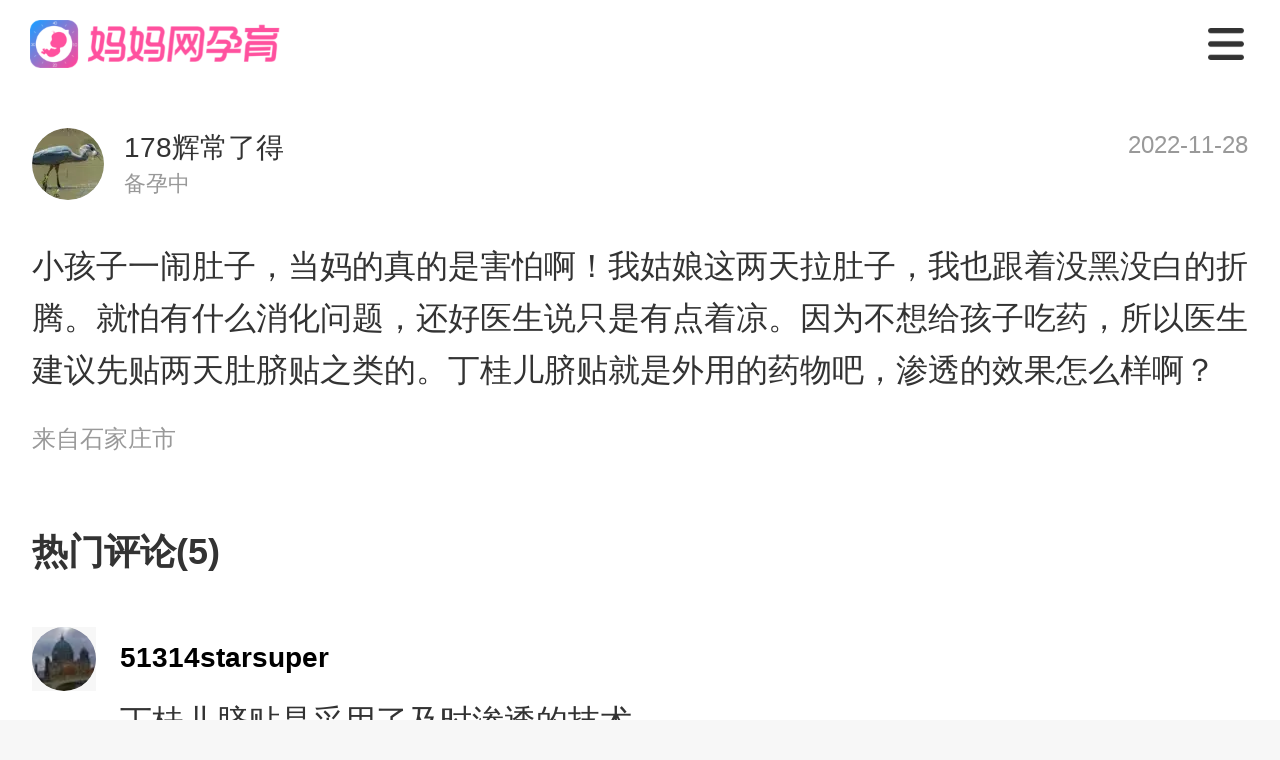

--- FILE ---
content_type: text/css
request_url: https://static.cdnmama.com/lightpost-wap-ssr/css/339e178.css
body_size: 14420
content:
.topic-video[data-v-3393d440]{border-radius:8px;margin-bottom:15px;position:relative;width:325px;z-index:1}.topic-video video[data-v-3393d440]{background:#000;border-radius:8px;height:182.5px;overflow:hidden;width:325px}.topic-video-cover[data-v-3393d440]{background-position:50%;background-repeat:no-repeat;background-size:cover;border-radius:8px;left:0;position:absolute;top:0;z-index:2}.topic-video-cover[data-v-3393d440],.topic-video-play[data-v-3393d440]{align-items:center;display:flex;justify-content:center}.topic-video-play[data-v-3393d440]{-webkit-backdrop-filter:blur(20px);backdrop-filter:blur(20px);background:rgba(0,0,0,.1);border-radius:50%;cursor:pointer;height:80px;width:80px}.topic-video-play .icon-play[data-v-3393d440]{background:url(https://static.cdnmama.com/lightpost-wap-ssr/img/play.46c15d2.png) no-repeat 50%;background-size:cover;height:30px;width:26px}.m-image[data-v-1837e4b6] .image-background{background:#f7f7f7}.m-image-loading[data-v-1837e4b6]{align-items:center;background:#f7f7f7;display:flex;height:100%;justify-content:center;overflow:hidden;width:100%}.post-text-model[data-v-3a142fe6]{background-color:#fff;padding:40px 32px}.post-text-model .post-title[data-v-3a142fe6]{font-size:36px;font-weight:700;padding-bottom:24px}.post-text-model .post-head[data-v-3a142fe6]{margin-bottom:40px;position:relative}.post-text-model .post-head__user[data-v-3a142fe6]{align-items:center;display:flex}.post-text-model .post-head__user .user-avatar[data-v-3a142fe6]{background:#f7f7f7;border-radius:50%;height:72px;overflow:hidden;width:72px}.post-text-model .post-head__user .user-avatar[data-v-3a142fe6] .m-image-loading{border-radius:50%}.post-text-model .post-head__user .user-avatar[data-v-3a142fe6] img{border-radius:50%;height:72px;width:72px}.post-text-model .post-head__user .user-info[data-v-3a142fe6]{margin-left:20px}.post-text-model .post-head__user .user-info .user-name[data-v-3a142fe6]{color:#333;font-size:28px;line-height:40px}.post-text-model .post-head__user .user-info .bb-name[data-v-3a142fe6]{color:#999;font-size:22px;font-weight:300;line-height:32px}.post-text-model .post-head__time[data-v-3a142fe6]{color:#999;font-size:24px;font-weight:300;line-height:34px;position:absolute;right:0;top:0}.post-text-model .post-body__content[data-v-3a142fe6]{color:#333;font-size:32px;line-height:52px;margin-bottom:24px;overflow-x:hidden}.post-text-model .post-body__content[data-v-3a142fe6] img{height:auto;max-width:100%}.post-text-model .post-body__media[data-v-3a142fe6]{margin-bottom:24px}.post-text-model .post-body__media .media-list .media-item[data-v-3a142fe6]{background:#f7f7f7;border-radius:8px;display:inline-block;height:222px;margin-bottom:10px;margin-right:8px;width:222px}.post-text-model .post-body__media .media-list .media-item-img[data-v-3a142fe6]{border-radius:8px}.post-text-model .post-body__media .media-list .media-item-img[data-v-3a142fe6] img{border-radius:8px;height:222px;width:222px}.post-text-model .post-body__media .media-list .media-item[data-v-3a142fe6]:nth-child(3n){margin-right:0}.post-text-model .post-body__vote .vote-subject[data-v-3a142fe6]{color:#333;font-size:30px;font-weight:700;padding-bottom:22px}.post-text-model .post-body__vote .vote-option-item[data-v-3a142fe6]{-webkit-box-orient:vertical;-webkit-line-clamp:1;line-clamp:1;background:#f9fafc;border-radius:8px;color:#4e70b3;display:-webkit-box;display:box;font-size:28px;height:74px;line-height:74px;margin-bottom:20px;overflow:hidden;padding:0 16px;text-align:center}.post-text-model .post-body__vote .vote-info[data-v-3a142fe6]{align-items:center;display:flex;font-size:26px;justify-content:space-between;margin-bottom:24px}.post-text-model .post-body__vote .vote-info .vote-total[data-v-3a142fe6]{color:#b3b3b3}.post-text-model .post-body__vote .vote-info .vote-more[data-v-3a142fe6]{align-items:center;color:#666;display:flex}.post-text-model .post-body__vote .vote-info .vote-more .arrow-icon[data-v-3a142fe6]{background-image:url([data-uri]);background-repeat:no-repeat;background-size:cover;display:inline-block;height:18px;margin-left:15px;width:10px}.post-text-model .post-body__topic[data-v-3a142fe6]{align-items:center;display:flex;justify-content:"flex-start";margin-right:8px}.post-text-model .post-body__topic-container[data-v-3a142fe6]{display:flex;flex-wrap:wrap}.post-text-model .post-body__topic .icon-topic[data-v-3a142fe6]{background:url(https://static.cdnmama.com/lightpost-wap-ssr/img/icon-topic.10734c4.png) no-repeat 50%;background-size:cover;border-radius:50%;display:inline-block;height:32px;margin-right:8px;width:32px}.post-text-model .post-record[data-v-3a142fe6]{-webkit-box-orient:vertical;-webkit-line-clamp:1;line-clamp:1;color:#999;display:-webkit-box;display:box;font-size:24px;margin-top:25px;overflow:hidden}.m-pullup[data-v-10777771]{height:100%}.m-pullup .pullup-tips[data-v-10777771]{color:#999;padding:20px 20px 0;text-align:center}.m-pullup .pullup-tips .m-obsever[data-v-10777771]{height:20px;width:100%}.lightpost-comment-item[data-v-57ac52fb]{background:#fff;display:flex;padding:20px 32px}.lightpost-comment-item .comment-avatar[data-v-57ac52fb]{background-color:#f7f7f7;flex:0 0 64px;height:64px;width:64px}.lightpost-comment-item .comment-avatar-img[data-v-57ac52fb]{border-radius:50%;overflow:hidden}.lightpost-comment-item .comment-avatar-img[data-v-57ac52fb] .m-image-loading{border-radius:50%}.lightpost-comment-item .comment-avatar-img[data-v-57ac52fb] img{border-radius:50%;height:64px;object-fit:cover;width:64px}.lightpost-comment-item .comment-content[data-v-57ac52fb]{flex:1;margin-left:24px;overflow:hidden}.lightpost-comment-item .comment-content-name[data-v-57ac52fb]{color:#000;font-size:28px;font-weight:700;padding:10px 0 20px}.lightpost-comment-item .comment-content-text[data-v-57ac52fb]{color:#333;font-size:32px;line-height:44px;margin-bottom:20px}.lightpost-comment-item .comment-content-image .image-item[data-v-57ac52fb]{margin-bottom:8px;margin-right:8px}.lightpost-comment-item .comment-content-image .image-item[data-v-57ac52fb] .m-image-loading{border-radius:12px}.lightpost-comment-item .comment-content-image .image-item[data-v-57ac52fb] img{border-radius:12px;height:280px;width:280px}.lightpost-comment-item .comment-content-time[data-v-57ac52fb]{align-items:center;display:flex;justify-content:space-between}.lightpost-comment-item .comment-content-time .comment-time[data-v-57ac52fb]{-webkit-box-orient:vertical;-webkit-line-clamp:1;line-clamp:1;color:#bbb;display:-webkit-box;display:box;font-size:24px;overflow:hidden}.lightpost-comment-item .comment-content-time .comment-action[data-v-57ac52fb]{align-items:center;color:#999;display:flex;font-size:24px;font-weight:400;padding:6px 0}.lightpost-comment-item .comment-content-time .comment-action .action-item[data-v-57ac52fb]{align-items:center;display:flex;flex:1;justify-content:center;margin-left:28px;white-space:nowrap}.lightpost-comment-item .comment-content-time .comment-action .action-item .action-item-icon[data-v-57ac52fb]{background-repeat:no-repeat;background-size:cover;display:inline-block;height:32px;margin-right:8px;width:32px}.lightpost-comment-item .comment-content-reply[data-v-57ac52fb]{background:#fafafa;border-radius:12px;margin-top:20px;padding:28px 30px}.lightpost-comment-item .comment-content-reply .reply-item[data-v-57ac52fb]{-webkit-box-orient:vertical;-webkit-line-clamp:2;line-clamp:2;color:#666;display:-webkit-box;display:box;font-size:28px;line-height:44px;margin-top:10px;overflow:hidden}.lightpost-comment-item .comment-content-reply .reply-item[data-v-57ac52fb]:first-child{margin-top:0}.lightpost-comment-item .comment-content-reply .reply-item .reply-username[data-v-57ac52fb]{color:#000;font-weight:700}.lightpost-comment-item .comment-content-reply .reply-item .reply-message[data-v-57ac52fb]{color:#666}.lightpost-comment-item .comment-content-reply .reply-item .reply-image[data-v-57ac52fb]{color:#4e70b3;display:inline-block;font-size:28px}.lightpost-comment-item .comment-content-reply .reply-item .reply-image .icon-image[data-v-57ac52fb]{background:url(https://static.cdnmama.com/lightpost-wap-ssr/img/icon-image.ab27824.png) no-repeat 50%;background-size:cover;display:inline-block;height:28px;margin-right:4px;vertical-align:text-top;width:28px}.lightpost-comment-item .comment-content-reply .reply-more[data-v-57ac52fb]{color:#000;font-size:28px;font-weight:700;padding-top:12px}.isowner[data-v-57ac52fb]{background-color:#fff;border:1px solid #ffa9d6;border-radius:8px;color:#ffa9d6;display:inline-block;font-size:16px;height:28px;line-height:28px;margin-top:2px;text-align:center;vertical-align:text-top;width:52px}.lightpost-wrapper[data-v-70cf98a2]{color:#333;font-size:32px}.lightpost-wrapper .lightpost-title[data-v-70cf98a2]{background:#fff;color:#333;font-size:36px;font-weight:700;padding:28px 32px}.lightpost-wrapper .comment-more[data-v-70cf98a2]{align-items:center;background:#fff;display:flex;justify-content:center;padding:20px 0 55px}.lightpost-wrapper .comment-more .btn-more[data-v-70cf98a2]{background:#fff;border:1px solid #fe89c7;border-radius:38px;color:#fe89c7;font-size:26px;outline:none;padding:12px 20px}.lightpost-item[data-v-45609586]{background-color:#fff;padding:32px 32px 28px}.lightpost-item+.lightpost-item[data-v-45609586]{margin-top:16px}.lightpost-item-top[data-v-45609586]{justify-content:space-between;margin-bottom:24px;position:relative}.lightpost-item-top .lightpost-userinfo[data-v-45609586],.lightpost-item-top[data-v-45609586]{align-items:center;display:flex}.lightpost-item-top .lightpost-userinfo-avatar[data-v-45609586]{border-radius:50%;height:68px;overflow:hidden;width:68px}.lightpost-item-top .lightpost-userinfo-avatar[data-v-45609586] .m-image-loading{border-radius:50%}.lightpost-item-top .lightpost-userinfo-avatar[data-v-45609586] img{border-radius:50%;height:68px;width:68px}.lightpost-item-top .lightpost-userinfo-nickname[data-v-45609586]{padding-left:20px}.lightpost-item-top .lightpost-userinfo-nickname .name[data-v-45609586]{color:#333;font-size:26px;font-weight:700;line-height:36px;padding-bottom:3px}.lightpost-item-top .lightpost-userinfo-nickname .bb-city[data-v-45609586]{color:#999;font-size:22px;font-weight:300;line-height:32px}.lightpost-item-top .lightpost-time[data-v-45609586]{color:#999;font-size:24px;line-height:34px}.lightpost-item-top .lightpost-close[data-v-45609586]{background-repeat:no-repeat;background-size:cover;height:24px;position:absolute;right:0;top:8px;width:32px}.lightpost-item-content[data-v-45609586]{color:#333;font-size:32px;font-weight:400;line-height:52px;margin-bottom:24px}.lightpost-item-content .content-text[data-v-45609586]{max-height:312px;overflow:hidden;position:relative}.lightpost-item-content .content-text .content-ellipsis[data-v-45609586]{background:#fff;bottom:0;box-shadow:-20px 0 20px #fff;color:#4d6eb0;font-size:32px;line-height:48px;padding-right:10px;position:absolute;right:0;z-index:9}.lightpost-item-content.content-single[data-v-45609586]{display:flex}.lightpost-item-content.content-single .content-text[data-v-45609586]{flex:1;margin-right:26px;max-height:156px;overflow:hidden}.lightpost-item-content.content-single .lightpost-item-images[data-v-45609586]{flex:0 0 160px;margin-top:0}.lightpost-item-content.content-single .lightpost-item-images .content-images .image-item[data-v-45609586]{height:160px;width:160px}.lightpost-item-content.content-single .lightpost-item-images .content-images .image-item img[data-v-45609586]{border-radius:8px;height:100%;object-fit:cover;width:100%}.lightpost-item-content.content-single .lightpost-item-images .content-images .image-item img.play-icon[data-v-45609586]{height:68px;left:50%;position:absolute;top:50%;transform:translate3d(-50%,-50%,0);width:68px}.lightpost-item-content.content-single .lightpost-item-images .content-images .image-item-img[data-v-45609586] img{height:160px;width:160px}.lightpost-item-content.content-multiplot .content-text[data-v-45609586]{max-height:104px}.lightpost-item-content.content-multiplot .lightpost-item-images .content-images[data-v-45609586]{position:relative}.lightpost-item-content.content-multiplot .lightpost-item-images .content-images.multiplot[data-v-45609586]{height:222px;overflow:hidden}.lightpost-item-content.content-multiplot .lightpost-item-images .content-images .image-overlay[data-v-45609586]{background:rgba(0,0,0,.4);border-radius:8px;color:#fff;font-size:42px;height:222px;line-height:222px;pointer-events:none;position:absolute;right:0;text-align:center;top:0;width:222px}.lightpost-item-content.content-multiplot .lightpost-item-images .content-images .image-overlay .chart-add[data-v-45609586]{font-size:36px}.lightpost-item-images[data-v-45609586]{margin-top:22px}.lightpost-item-images .content-images[data-v-45609586]{display:flex;flex-wrap:wrap;padding-bottom:18px}.lightpost-item-images .content-images .image-item[data-v-45609586]{border-radius:8px;height:222px;margin-bottom:10px;margin-right:10px;position:relative;width:222px}.lightpost-item-images .content-images .image-item img[data-v-45609586]{border-radius:8px;height:100%;object-fit:cover;width:100%}.lightpost-item-images .content-images .image-item img.play-icon[data-v-45609586]{height:68px;left:50%;position:absolute;top:50%;transform:translate3d(-50%,-50%,0);width:68px}.lightpost-item-images .content-images .image-item-img[data-v-45609586] img{border-radius:8px;height:222px;object-fit:cover;width:222px}.lightpost-item-images .content-images.img-list .image-item[data-v-45609586]:nth-child(3n){margin-right:0}.lightpost-item-action[data-v-45609586]{align-items:center;color:#999;display:flex;font-size:24px;font-weight:400;padding:6px 0}.lightpost-item-action .action-item[data-v-45609586]{align-items:center;display:flex;flex:1;justify-content:center}.lightpost-item-action .action-item .action-item-icon[data-v-45609586]{background-repeat:no-repeat;background-size:cover;display:inline-block;height:36px;margin-right:8px;width:36px}.font-333[data-v-45609586]{color:#333;font-weight:700}.lightpost-wrapper[data-v-15da4de1]{color:#333;font-size:32px}.lightpost-wrapper .lightpost-title[data-v-15da4de1]{background:#fff;color:#333;font-size:36px;font-weight:700;padding:28px 32px}